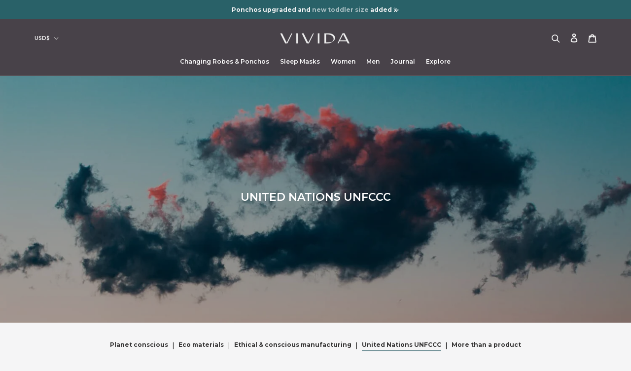

--- FILE ---
content_type: text/css
request_url: https://www.vividalifestyle.com/cdn/shop/t/85/assets/navigation-bar.css?v=181781991262901120551744393902
body_size: -206
content:
.custom--navigation{display:flex;margin-top:35px;margin-bottom:30px;font-weight:700;color:#000;text-decoration:none!important;padding:0 14%;justify-content:center}body header.SectionHeader{text-shadow:none}.custom--inline-navigation.custom--navigation.ethics a{color:#333232}.custom--navigation a.active{border-bottom:2px solid #709197!important}.custom--navigation span.sep{font-weight:400}.custom--navigation a{font-size:12px;padding:0;margin:0 8px;text-transform:uppercase;color:#333232}.custom--navigation span.sep:last-child{display:none}.contact-head{width:50%;margin:0 auto 20px;padding-bottom:0}.PageContent--narrow{max-width:1200px;margin-bottom:0;margin-top:0}.grid.grid--uniform.grid--flush-bottom{display:flex;justify-content:center;gap:94px}.grid.grid--uniform.grid--flush-bottom img{max-width:150px;margin-top:0}.rte-setting.text-center a{text-decoration:none}.custom--navigation[font-style=inherit] a{text-transform:inherit}@media screen and (max-width: 768px){.custom--navigation{padding:0 0%;flex-wrap:wrap}.contact-head{width:100%}.grid.grid--uniform.grid--flush-bottom{gap:0}.grid.grid--uniform.grid--flush-bottom img{max-width:43%;margin-top:0}}
/*# sourceMappingURL=/cdn/shop/t/85/assets/navigation-bar.css.map?v=181781991262901120551744393902 */


--- FILE ---
content_type: text/javascript
request_url: https://cdn.starapps.studio/apps/vsk/vividalifestyle/data.js
body_size: 2509
content:
"use strict";"undefined"==typeof window.starapps_data&&(window.starapps_data={}),"undefined"==typeof window.starapps_data.product_groups&&(window.starapps_data.product_groups=[{"id":3071669,"products_preset_id":496860,"collections_swatch":"custom_swatch","group_name":"All Day Reversible Bikini Bottom","option_name":"","collections_preset_id":40226,"display_position":"bottom","products_swatch":"custom_swatch","mobile_products_preset_id":496860,"mobile_products_swatch":"custom_swatch","mobile_collections_preset_id":40226,"mobile_collections_swatch":"custom_swatch","same_products_preset_for_mobile":true,"same_collections_preset_for_mobile":true,"option_values":[{"id":8066301821182,"option_value":"Ivory Map of Dreams / Celestial Blue","handle":"all-day-reversible-bikini-bottom-ivory-map-of-dreams-celestial-blue","published":true,"swatch_src":"file","swatch_value":null},{"id":8066301853950,"option_value":"Misty Rose / Volcanic Black","handle":"all-day-reversible-bikini-bottom-misty-rose-volcanic-black","published":true,"swatch_src":"file","swatch_value":null}]},{"id":165764,"products_preset_id":496860,"collections_swatch":"custom_swatch","group_name":"All Weather Puffer Dry Changing Robe","option_name":"","collections_preset_id":40226,"display_position":"bottom","products_swatch":"custom_swatch","mobile_products_preset_id":496860,"mobile_products_swatch":"custom_swatch","mobile_collections_preset_id":40226,"mobile_collections_swatch":"custom_swatch","same_products_preset_for_mobile":true,"same_collections_preset_for_mobile":true,"option_values":[{"id":7037656891559,"option_value":"Aventurine Green","handle":"dry-changing-robe-puffer-aventurine-green","published":true,"swatch_src":"file","swatch_value":null},{"id":7037663346855,"option_value":"Fossil Grey","handle":"dry-changing-robe-puffer-fossil-grey","published":true,"swatch_src":"file","swatch_value":null},{"id":7037667246247,"option_value":"Mineral Blue","handle":"dry-changing-robe-puffer-mineral-blue","published":true,"swatch_src":"file","swatch_value":null},{"id":8321723662590,"option_value":"Matcha Green","handle":"all-weather-puffer-changing-robe-matcha-green","published":true,"swatch_src":"file","swatch_value":null}]},{"id":165563,"products_preset_id":496860,"collections_swatch":"custom_swatch","group_name":"All Weather Sherpa Dry Changing Robe","option_name":"","collections_preset_id":40226,"display_position":"bottom","products_swatch":"custom_swatch","mobile_products_preset_id":496860,"mobile_products_swatch":"custom_swatch","mobile_collections_preset_id":40226,"mobile_collections_swatch":"custom_swatch","same_products_preset_for_mobile":true,"same_collections_preset_for_mobile":true,"option_values":[{"id":7028716961959,"option_value":"Aventurine Green","handle":"dry-changing-robe-sherpa-aventurine-green","published":true,"swatch_src":"file","swatch_value":null},{"id":7037649584295,"option_value":"Fossil Grey","handle":"dry-changing-robe-sherpa-fossil-grey","published":true,"swatch_src":"file","swatch_value":null},{"id":7037653516455,"option_value":"Mineral Blue","handle":"dry-changing-robe-sherpa-mineral-blue","published":true,"swatch_src":"file","swatch_value":null},{"id":8321725923582,"option_value":"Desert Sand - Map of Dreams","handle":"all-weather-sherpa-changing-robe-desert-sand-map-of-dreams","published":true,"swatch_src":"file","swatch_value":null},{"id":8321730117886,"option_value":"Wilderness Green - Map of Dreams","handle":"all-weather-sherpa-changing-robe-wilderness-green-map-of-dreams","published":true,"swatch_src":"file","swatch_value":null},{"id":8321731920126,"option_value":"Dusky Damson","handle":"all-weather-sherpa-changing-robe-dusky-damson","published":true,"swatch_src":"file","swatch_value":null}]},{"id":3071667,"products_preset_id":496860,"collections_swatch":"custom_swatch","group_name":"Athena Reversible Crop Bikini Top","option_name":"","collections_preset_id":40226,"display_position":"bottom","products_swatch":"custom_swatch","mobile_products_preset_id":496860,"mobile_products_swatch":"custom_swatch","mobile_collections_preset_id":40226,"mobile_collections_swatch":"custom_swatch","same_products_preset_for_mobile":true,"same_collections_preset_for_mobile":true,"option_values":[{"id":8066301690110,"option_value":"Rhubarb Red / Misty Rose","handle":"athena-reversible-crop-bikini-top-rhubarb-red-misty-rose","published":false,"swatch_src":"file","swatch_value":null},{"id":8066301722878,"option_value":"Celestial Blue / Shale Green","handle":"athena-reversible-crop-bikini-top-celestial-blue-shale-green","published":false,"swatch_src":"file","swatch_value":null}]},{"id":1772755,"products_preset_id":496860,"collections_swatch":"custom_swatch","group_name":"Classic Tee","option_name":"Colour","collections_preset_id":40226,"display_position":"bottom","products_swatch":"custom_swatch","mobile_products_preset_id":496860,"mobile_products_swatch":"custom_swatch","mobile_collections_preset_id":40226,"mobile_collections_swatch":"custom_swatch","same_products_preset_for_mobile":true,"same_collections_preset_for_mobile":true,"option_values":[{"id":8022517809406,"option_value":"Celestial Blue","handle":"classic-tee-celestial-blue","published":true,"swatch_src":"file","swatch_value":null},{"id":8022517874942,"option_value":"Beach Ivory","handle":"classic-tee-beach-ivory","published":false,"swatch_src":"file","swatch_value":null}]},{"id":1772728,"products_preset_id":496860,"collections_swatch":"custom_swatch","group_name":"Classic Tee Embroidered","option_name":"Colour","collections_preset_id":40226,"display_position":"bottom","products_swatch":"custom_swatch","mobile_products_preset_id":496860,"mobile_products_swatch":"custom_swatch","mobile_collections_preset_id":40226,"mobile_collections_swatch":"custom_swatch","same_products_preset_for_mobile":true,"same_collections_preset_for_mobile":true,"option_values":[{"id":8022485631230,"option_value":"Celestial Blue","handle":"classic-tee-embroidered-celestial-blue","published":false,"swatch_src":"file","swatch_value":null},{"id":8022503719166,"option_value":"Misty Rose","handle":"classic-tee-embroidered-misty-rose","published":true,"swatch_src":"file","swatch_value":null}]},{"id":121625,"products_preset_id":496860,"collections_swatch":"custom_swatch","group_name":"Essential Tapered Poncho Towel","option_name":"","collections_preset_id":40226,"display_position":"bottom","products_swatch":"custom_swatch","mobile_products_preset_id":496860,"mobile_products_swatch":"custom_swatch","mobile_collections_preset_id":40226,"mobile_collections_swatch":"custom_swatch","same_products_preset_for_mobile":true,"same_collections_preset_for_mobile":true,"option_values":[{"id":6838828531879,"option_value":"Blossom Pink","handle":"essential-tapered-poncho-towel-blossom-pink","published":true,"swatch_src":"file","swatch_value":null},{"id":6838828990631,"option_value":"Mineral Blue","handle":"essential-tapered-poncho-towel-mineral-blue","published":true,"swatch_src":"file","swatch_value":null},{"id":6838830497959,"option_value":"Rhubarb Red","handle":"essential-tapered-poncho-towel-rhubarb-red","published":true,"swatch_src":"file","swatch_value":null}]},{"id":3071665,"products_preset_id":496860,"collections_swatch":"custom_swatch","group_name":"Georgina One-Piece","option_name":"","collections_preset_id":40226,"display_position":"bottom","products_swatch":"custom_swatch","mobile_products_preset_id":496860,"mobile_products_swatch":"custom_swatch","mobile_collections_preset_id":40226,"mobile_collections_swatch":"custom_swatch","same_products_preset_for_mobile":true,"same_collections_preset_for_mobile":true,"option_values":[{"id":8066301395198,"option_value":"Volcanic Black","handle":"georgina-one-piece-swimsuit-volcanic-black","published":true,"swatch_src":"file","swatch_value":null},{"id":8066301427966,"option_value":"Shale Green","handle":"georgina-one-piece-swimsuit-shale-green","published":true,"swatch_src":"file","swatch_value":null},{"id":8066301460734,"option_value":"Rhubarb Red","handle":"georgina-one-piece-swimsuit-rhubarb-red","published":true,"swatch_src":"file","swatch_value":null}]},{"id":121665,"products_preset_id":496860,"collections_swatch":"custom_swatch","group_name":"Hermosa Bikini Bottom","option_name":"","collections_preset_id":40226,"display_position":"bottom","products_swatch":"custom_swatch","mobile_products_preset_id":496860,"mobile_products_swatch":"custom_swatch","mobile_collections_preset_id":40226,"mobile_collections_swatch":"custom_swatch","same_products_preset_for_mobile":true,"same_collections_preset_for_mobile":true,"option_values":[{"id":6823262486695,"option_value":"Bamboo Tropics","handle":"hermosa-reversible-bikini-bottom-bamboo-tropics","published":false,"swatch_src":"file","swatch_value":null},{"id":6823264977063,"option_value":"Midnight Feather","handle":"hermosa-reversible-bikini-bottom-midnight-feather","published":false,"swatch_src":"file","swatch_value":null},{"id":6823265435815,"option_value":"Dreamy Blue","handle":"hermosa-reversible-bikini-bottom-dreamy-blue","published":false,"swatch_src":"file","swatch_value":null},{"id":8066301165822,"option_value":"Ivory Map of Dreams / Shale Green","handle":"hermosa-reversible-bikini-bottom-ivory-map-of-dreams-shale-green","published":true,"swatch_src":"file","swatch_value":null},{"id":8066301231358,"option_value":"Misty Rose / Volcanic Black","handle":"hermosa-reversible-bikini-bottom-misty-rose-volcanic-black","published":true,"swatch_src":"file","swatch_value":null}]},{"id":121627,"products_preset_id":496860,"collections_swatch":"custom_swatch","group_name":"Hermosa Bikini Top","option_name":"","collections_preset_id":40226,"display_position":"bottom","products_swatch":"custom_swatch","mobile_products_preset_id":496860,"mobile_products_swatch":"custom_swatch","mobile_collections_preset_id":40226,"mobile_collections_swatch":"custom_swatch","same_products_preset_for_mobile":true,"same_collections_preset_for_mobile":true,"option_values":[{"id":6823297056935,"option_value":"Bamboo Tropics","handle":"hermosa-reversible-bikini-top-bamboo-tropics","published":false,"swatch_src":"file","swatch_value":null},{"id":6823298400423,"option_value":"Dreamy Blue","handle":"hermosa-reversible-bikini-top-dreamy-blue","published":false,"swatch_src":"file","swatch_value":null},{"id":6823300006055,"option_value":"Midnight Feather","handle":"hermosa-reversible-bikini-top-midnight-feather","published":false,"swatch_src":"file","swatch_value":null},{"id":8066301133054,"option_value":"Ivory Map of Dreams / Shale Green","handle":"hermosa-reversible-bikini-top-ivory-map-of-dreams-shale-green","published":true,"swatch_src":"file","swatch_value":null},{"id":8066301198590,"option_value":"Misty Rose / Volcanic Black","handle":"hermosa-reversible-bikini-top-misty-rose-volcanic-black","published":true,"swatch_src":"file","swatch_value":null}]},{"id":155731,"products_preset_id":496860,"collections_swatch":"custom_swatch","group_name":"Mens Surf \u0026 Swim Short","option_name":"","collections_preset_id":40226,"display_position":"bottom","products_swatch":"custom_swatch","mobile_products_preset_id":496860,"mobile_products_swatch":"custom_swatch","mobile_collections_preset_id":40226,"mobile_collections_swatch":"custom_swatch","same_products_preset_for_mobile":true,"same_collections_preset_for_mobile":true,"option_values":[{"id":6986244587687,"option_value":"Navy Blue","handle":"mens-surf-swim-short-navy-blue","published":true,"swatch_src":"file","swatch_value":null},{"id":6986246226087,"option_value":"Botanical Green","handle":"mens-surf-swim-short-botanical-green","published":true,"swatch_src":"file","swatch_value":null}]},{"id":3071668,"products_preset_id":496860,"collections_swatch":"custom_swatch","group_name":"Nefeli Reversible Bikini Bottom","option_name":"","collections_preset_id":40226,"display_position":"bottom","products_swatch":"custom_swatch","mobile_products_preset_id":496860,"mobile_products_swatch":"custom_swatch","mobile_collections_preset_id":40226,"mobile_collections_swatch":"custom_swatch","same_products_preset_for_mobile":true,"same_collections_preset_for_mobile":true,"option_values":[{"id":8066301755646,"option_value":"Rhubarb Red / Misty Rose","handle":"nefeli-reversible-bikini-bottom-rhubarb-red-misty-rose","published":true,"swatch_src":"file","swatch_value":null},{"id":8066301788414,"option_value":"Celestial Blue / Shale Green","handle":"nefeli-reversible-bikini-bottom-celestial-blue-shale-green","published":true,"swatch_src":"file","swatch_value":null}]},{"id":115436,"products_preset_id":496860,"collections_swatch":"custom_swatch","group_name":"Original Poncho Towel","option_name":"Colour","collections_preset_id":40226,"display_position":"bottom","products_swatch":"custom_swatch","mobile_products_preset_id":496860,"mobile_products_swatch":"custom_swatch","mobile_collections_preset_id":40226,"mobile_collections_swatch":"custom_swatch","same_products_preset_for_mobile":true,"same_collections_preset_for_mobile":true,"option_values":[{"id":6838832234663,"option_value":"Blossom Pink / Rhubarb Red","handle":"original-poncho-towel-blossom-pink-rhubarb-red","published":true,"swatch_src":"file","swatch_value":null},{"id":6845042229415,"option_value":"Turquoise Teal / Pacific Teal","handle":"original-poncho-towel-turquoise-teal-pacific-teal","published":true,"swatch_src":"file","swatch_value":null},{"id":6986042081447,"option_value":"Mineral Blue / Anthracite Grey","handle":"original-poncho-towel-mineral-blue-anthracite-grey","published":true,"swatch_src":"file","swatch_value":null},{"id":7007251136679,"option_value":"Seafoam Green / Turquoise Teal","handle":"original-poncho-towel-seafoam-green-turquoise-teal","published":true,"swatch_src":"file","swatch_value":null}]},{"id":121618,"products_preset_id":496860,"collections_swatch":"custom_swatch","group_name":"Premium Poncho Towel (Adult)","option_name":"","collections_preset_id":40226,"display_position":"bottom","products_swatch":"custom_swatch","mobile_products_preset_id":496860,"mobile_products_swatch":"custom_swatch","mobile_collections_preset_id":40226,"mobile_collections_swatch":"custom_swatch","same_products_preset_for_mobile":true,"same_collections_preset_for_mobile":true,"option_values":[{"id":6823880753319,"option_value":"Cloud Blue Map of Dreams","handle":"premium-poncho-towel-cloud-blue-map-of-dreams","published":true,"swatch_src":"file","swatch_value":null},{"id":6823883735207,"option_value":"Turquoise Teal / Olive Grey","handle":"premium-poncho-towel-turquoise-teal-olive-grey","published":false,"swatch_src":"file","swatch_value":null}]},{"id":121635,"products_preset_id":496860,"collections_swatch":"custom_swatch","group_name":"Silk Blackout Eye Mask","option_name":"","collections_preset_id":40226,"display_position":"bottom","products_swatch":"custom_swatch","mobile_products_preset_id":496860,"mobile_products_swatch":"custom_swatch","mobile_collections_preset_id":40226,"mobile_collections_swatch":"custom_swatch","same_products_preset_for_mobile":true,"same_collections_preset_for_mobile":true,"option_values":[{"id":6823717437607,"option_value":"Burgundy Berry","handle":"silk-blackout-eye-mask-burgundy-berry","published":true,"swatch_src":"file","swatch_value":null},{"id":6823719436455,"option_value":"Midnight Black","handle":"silk-blackout-eye-mask-midnight-black","published":true,"swatch_src":"file","swatch_value":null},{"id":6962516820135,"option_value":"Misty Rose","handle":"silk-blackout-eye-mask-misty-rose","published":true,"swatch_src":"file","swatch_value":null}]},{"id":3071664,"products_preset_id":496860,"collections_swatch":"custom_swatch","group_name":"Sirena Bra Bikini Top","option_name":"","collections_preset_id":40226,"display_position":"bottom","products_swatch":"custom_swatch","mobile_products_preset_id":496860,"mobile_products_swatch":"custom_swatch","mobile_collections_preset_id":40226,"mobile_collections_swatch":"custom_swatch","same_products_preset_for_mobile":true,"same_collections_preset_for_mobile":true,"option_values":[{"id":8066301264126,"option_value":"Ivory Map of Dreams / Celestial Blue","handle":"sirena-bikini-top-ivory-map-of-dreams-celestial-blue","published":true,"swatch_src":"file","swatch_value":null},{"id":8066301296894,"option_value":"Misty Rose / Volcanic Black","handle":"sirena-bikini-top-misty-rose-volcanic-black","published":true,"swatch_src":"file","swatch_value":null}]},{"id":123487,"products_preset_id":496860,"collections_swatch":"custom_swatch","group_name":"Water Warrior One-piece Swimsuit","option_name":"","collections_preset_id":40226,"display_position":"bottom","products_swatch":"custom_swatch","mobile_products_preset_id":496860,"mobile_products_swatch":"custom_swatch","mobile_collections_preset_id":40226,"mobile_collections_swatch":"custom_swatch","same_products_preset_for_mobile":true,"same_collections_preset_for_mobile":true,"option_values":[{"id":8066301329662,"option_value":"Ivory Map of Dreams / Misty Rose","handle":"water-warrior-one-piece-swimsuit-ivory-map-of-dreams-misty-rose","published":true,"swatch_src":"file","swatch_value":null},{"id":8066301362430,"option_value":"Volcanic Black / Shale Green","handle":"water-warrior-one-piece-swimsuit-volcanic-black-shale-green","published":true,"swatch_src":"file","swatch_value":null}]},{"id":121628,"products_preset_id":496860,"collections_swatch":"custom_swatch","group_name":"Women Of The Sea Bikini Bottom","option_name":"","collections_preset_id":40226,"display_position":"bottom","products_swatch":"custom_swatch","mobile_products_preset_id":496860,"mobile_products_swatch":"custom_swatch","mobile_collections_preset_id":40226,"mobile_collections_swatch":"custom_swatch","same_products_preset_for_mobile":true,"same_collections_preset_for_mobile":true,"option_values":[{"id":6823329005735,"option_value":"Indigo","handle":"women-of-the-sea-high-waisted-bikini-bottom-indigo","published":false,"swatch_src":"file","swatch_value":null},{"id":6823330087079,"option_value":"Sapphire Blue","handle":"women-of-the-sea-high-waisted-bikini-bottom-sapphire-blue","published":false,"swatch_src":"file","swatch_value":null},{"id":6823336083623,"option_value":"White","handle":"women-of-the-sea-high-waisted-bikini-bottom-white","published":false,"swatch_src":"color","swatch_value":"#FFFFFF"},{"id":8066301591806,"option_value":"Shale Green","handle":"women-of-the-sea-high-waisted-bikini-bottom-shale-green","published":true,"swatch_src":"file","swatch_value":null},{"id":8066301624574,"option_value":"Volcanic Black","handle":"women-of-the-sea-high-waisted-bikini-bottom-volcanic-black","published":true,"swatch_src":"file","swatch_value":null},{"id":8066301657342,"option_value":"Celestial Blue","handle":"women-of-the-sea-high-waisted-bikini-bottom-celestial-blue","published":true,"swatch_src":"file","swatch_value":null}]},{"id":121629,"products_preset_id":496860,"collections_swatch":"custom_swatch","group_name":"Women Of The Sea Rashguard","option_name":"","collections_preset_id":40226,"display_position":"bottom","products_swatch":"custom_swatch","mobile_products_preset_id":496860,"mobile_products_swatch":"custom_swatch","mobile_collections_preset_id":40226,"mobile_collections_swatch":"custom_swatch","same_products_preset_for_mobile":true,"same_collections_preset_for_mobile":true,"option_values":[{"id":8066301493502,"option_value":"Volcanic Black","handle":"women-of-the-sea-rashguard-volcanic-black","published":true,"swatch_src":"file","swatch_value":null},{"id":8066301526270,"option_value":"Ivory Map of Dreams","handle":"women-of-the-sea-rashguard-ivory-map-of-dreams","published":true,"swatch_src":"file","swatch_value":null},{"id":8066301559038,"option_value":"Misty Rose","handle":"women-of-the-sea-rashguard-misty-rose","published":true,"swatch_src":"file","swatch_value":null}]}],window.starapps_data.product_groups_chart={"all-day-reversible-bikini-bottom-ivory-map-of-dreams-celestial-blue":[0],"all-day-reversible-bikini-bottom-misty-rose-volcanic-black":[0],"dry-changing-robe-puffer-aventurine-green":[1],"dry-changing-robe-puffer-fossil-grey":[1],"dry-changing-robe-puffer-mineral-blue":[1],"all-weather-puffer-changing-robe-matcha-green":[1],"dry-changing-robe-sherpa-aventurine-green":[2],"dry-changing-robe-sherpa-fossil-grey":[2],"dry-changing-robe-sherpa-mineral-blue":[2],"all-weather-sherpa-changing-robe-desert-sand-map-of-dreams":[2],"all-weather-sherpa-changing-robe-wilderness-green-map-of-dreams":[2],"all-weather-sherpa-changing-robe-dusky-damson":[2],"athena-reversible-crop-bikini-top-rhubarb-red-misty-rose":[3],"athena-reversible-crop-bikini-top-celestial-blue-shale-green":[3],"classic-tee-celestial-blue":[4],"classic-tee-beach-ivory":[4],"classic-tee-embroidered-celestial-blue":[5],"classic-tee-embroidered-misty-rose":[5],"essential-tapered-poncho-towel-blossom-pink":[6],"essential-tapered-poncho-towel-mineral-blue":[6],"essential-tapered-poncho-towel-rhubarb-red":[6],"georgina-one-piece-swimsuit-volcanic-black":[7],"georgina-one-piece-swimsuit-shale-green":[7],"georgina-one-piece-swimsuit-rhubarb-red":[7],"hermosa-reversible-bikini-bottom-bamboo-tropics":[8],"hermosa-reversible-bikini-bottom-midnight-feather":[8],"hermosa-reversible-bikini-bottom-dreamy-blue":[8],"hermosa-reversible-bikini-bottom-ivory-map-of-dreams-shale-green":[8],"hermosa-reversible-bikini-bottom-misty-rose-volcanic-black":[8],"hermosa-reversible-bikini-top-bamboo-tropics":[9],"hermosa-reversible-bikini-top-dreamy-blue":[9],"hermosa-reversible-bikini-top-midnight-feather":[9],"hermosa-reversible-bikini-top-ivory-map-of-dreams-shale-green":[9],"hermosa-reversible-bikini-top-misty-rose-volcanic-black":[9],"mens-surf-swim-short-navy-blue":[10],"mens-surf-swim-short-botanical-green":[10],"nefeli-reversible-bikini-bottom-rhubarb-red-misty-rose":[11],"nefeli-reversible-bikini-bottom-celestial-blue-shale-green":[11],"original-poncho-towel-blossom-pink-rhubarb-red":[12],"original-poncho-towel-turquoise-teal-pacific-teal":[12],"original-poncho-towel-mineral-blue-anthracite-grey":[12],"original-poncho-towel-seafoam-green-turquoise-teal":[12],"premium-poncho-towel-cloud-blue-map-of-dreams":[13],"premium-poncho-towel-turquoise-teal-olive-grey":[13],"silk-blackout-eye-mask-burgundy-berry":[14],"silk-blackout-eye-mask-midnight-black":[14],"silk-blackout-eye-mask-misty-rose":[14],"sirena-bikini-top-ivory-map-of-dreams-celestial-blue":[15],"sirena-bikini-top-misty-rose-volcanic-black":[15],"water-warrior-one-piece-swimsuit-ivory-map-of-dreams-misty-rose":[16],"water-warrior-one-piece-swimsuit-volcanic-black-shale-green":[16],"women-of-the-sea-high-waisted-bikini-bottom-indigo":[17],"women-of-the-sea-high-waisted-bikini-bottom-sapphire-blue":[17],"women-of-the-sea-high-waisted-bikini-bottom-white":[17],"women-of-the-sea-high-waisted-bikini-bottom-shale-green":[17],"women-of-the-sea-high-waisted-bikini-bottom-volcanic-black":[17],"women-of-the-sea-high-waisted-bikini-bottom-celestial-blue":[17],"women-of-the-sea-rashguard-volcanic-black":[18],"women-of-the-sea-rashguard-ivory-map-of-dreams":[18],"women-of-the-sea-rashguard-misty-rose":[18]});